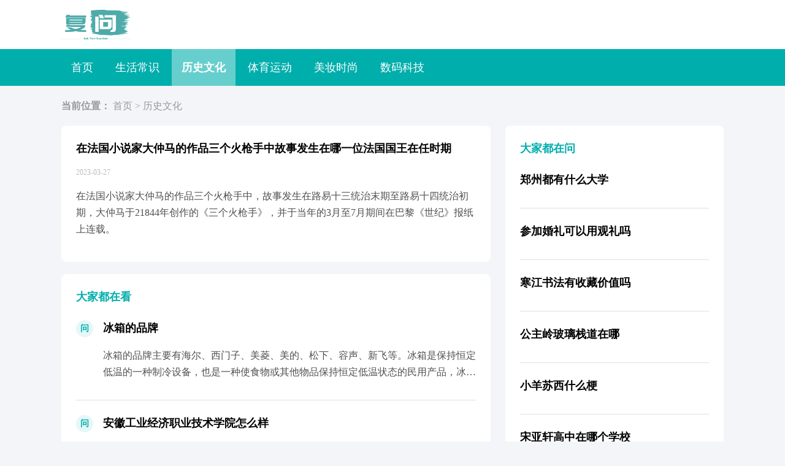

--- FILE ---
content_type: text/html; charset=UTF-8
request_url: http://pharmst.cn/ask/detail/haw6fee66g.html
body_size: 4774
content:
<!DOCTYPE html>
<html>
<head>
    <meta charset="utf-8">
    <title>在法国小说家大仲马的作品三个火枪手中故事发生在哪一位法国国王在任时期_问答_复问</title>
    <meta content="在法国小说家大仲马的作品三个火枪手中故事发生在哪一位法国国王在任时期" name="keywords">
    <meta content="在法国小说家大仲马的作品三个火枪手中，故事发生在路易十三统治末期至路易十四统治初期，大仲马于21844年创作的《三个火枪手》，并于当年的3月至7月期间在巴黎《世纪》报纸上连载。" name="description">
    <meta name="viewport" content="width=device-width,initial-scale=1.0,minimum-scale=1.0,maximum-scale=1.0">
    <link rel="stylesheet" type="text/css" href="//s1.pharmst.cn/pharmst/m/css/iconfont.css?v=0.1.1"/>
    <link rel="stylesheet" type="text/css" href="//s1.pharmst.cn/pharmst/m/css/style.css?v=0.1.1"/>

    <script type="text/javascript" src="//s1.pharmst.cn/mv1/js/jquery-1.8.3.js"></script>
</head>
<body>
<div class="container">
    <div class="header">
        <div class="header_wrap">
            <a class="logo" href="/"><img src="//s1.pharmst.cn/pharmst/pc/images/logo.png"></a>
                    </div>
    </div>

    <div class="nav-wrap clearfix">
        <span class="navbar-span"></span>
        <div class="logo">
            <a href="/"><img src="//s1.pharmst.cn/pharmst/m/images/logo.png"></a>
        </div>
        <div class="navbar-toggle">
            <span class="iconfont icon-menu"></span>
        </div>
        <div class="mask"></div>
        <div class="navbar-collapse">
            <ul class="navbar-nav">
                <li><a href="/">首页</a></li>
                                <li><a  href="/ask/list_1-1.html" >生活常识</a></li>
                                <li><a class="cur" href="/ask/list_2-1.html" >历史文化</a></li>
                                <li><a  href="/ask/list_3-1.html" >体育运动</a></li>
                                <li><a  href="/ask/list_4-1.html" >美妆时尚</a></li>
                                <li><a  href="/ask/list_5-1.html" >数码科技</a></li>
                            </ul>
        </div>
    </div>
    <div class="main">
                <div class="breadcrumb">
            <strong>当前位置：</strong>
            <a href="">首页</a> &gt; <a href="/ask/list_2-1.html">历史文化</a>
        </div>
                <div class="main-left">
            <div class="answer-list detail">
                <div class="answer-item">
                    <div class="item-bt">在法国小说家大仲马的作品三个火枪手中故事发生在哪一位法国国王在任时期</div>
                    <div class="item-date">
                        <span class="date">2023-03-27</span>
                                            </div>
                    <div class="item-desc">
                        <p>在法国小说家大仲马的作品三个火枪手中，故事发生在路易十三统治末期至路易十四统治初期，大仲马于21844年创作的《三个火枪手》，并于当年的3月至7月期间在巴黎《世纪》报纸上连载。</p>                    </div>
                                    </div>
            </div>

            
            <div class="answer-list">
                <div class="answer-title">大家都在看</div>
                                <div class="answer-item">
                    <div class="item-doc">
                        <span class="ask-icon">问</span>
                        <div class="item-bt"><a href="/ask/detail/g7x2d1c52z.html">冰箱的品牌</a></div>
                    </div>
                    <div class="item-desc ellipsis">
                        <a href="/ask/detail/g7x2d1c52z.html">冰箱的品牌主要有海尔、西门子、美菱、美的、松下、容声、新飞等。冰箱是保持恒定低温的一种制冷设备，也是一种使食物或其他物品保持恒定低温状态的民用产品，冰箱在使用过程中，每天要用微湿柔...</a>
                    </div>
                                    </div>
                                <div class="answer-item">
                    <div class="item-doc">
                        <span class="ask-icon">问</span>
                        <div class="item-bt"><a href="/ask/detail/yu7e4fa2ez.html">安徽工业经济职业技术学院怎么样</a></div>
                    </div>
                    <div class="item-desc ellipsis">
                        <a href="/ask/detail/yu7e4fa2ez.html">安徽工业经济职业技术学院是一所全日制公办普通高等院校，由安徽省国土资源厅和安徽省地质矿产勘查局共建，是安徽省的示范性高职院校，截至到2018年12月，学院共有8个二级学院，开设57...</a>
                    </div>
                                    </div>
                                <div class="answer-item">
                    <div class="item-doc">
                        <span class="ask-icon">问</span>
                        <div class="item-bt"><a href="/ask/detail/81v5836f5g.html">开美颜后边东西变形了怎么办</a></div>
                    </div>
                    <div class="item-desc ellipsis">
                        <a href="/ask/detail/81v5836f5g.html">如果开美颜后边东西变形了，可以将变形后的图片导入到美图秀秀或泼辣修图软件中，然后用瘦脸工具或其他工具将其拉回原位。平时开美颜拍照时，为了防止后面的东西变形，尽量选择背景较为干净的位...</a>
                    </div>
                                    </div>
                                <div class="answer-item">
                    <div class="item-doc">
                        <span class="ask-icon">问</span>
                        <div class="item-bt"><a href="/ask/detail/yx9j199aj3.html">林则徐是教育家吗</a></div>
                    </div>
                    <div class="item-desc ellipsis">
                        <a href="/ask/detail/yx9j199aj3.html">林则徐不是教育家，而是中国清朝中后期政治家、文学家、思想家、民族英雄，是福建侯关县人，于1850年11月22日去世，主要作品有《拜师山房诗草》、《试贴试稿》、《黑头公集》等，主要成...</a>
                    </div>
                                    </div>
                                <div class="answer-item">
                    <div class="item-doc">
                        <span class="ask-icon">问</span>
                        <div class="item-bt"><a href="/ask/detail/my7c5ccecp.html">去胶清洁剂哪里买</a></div>
                    </div>
                    <div class="item-desc ellipsis">
                        <a href="/ask/detail/my7c5ccecp.html">去胶清洁剂可以到淘宝、京东、实体店等处购买。去胶清洁剂能瞬间将贴在车窗、车身或挡风玻璃上的不干胶等粘贴物撕下来，还可以把不干胶撕掉后残留的浆糊物质轻易去除，具有清新的香味，一喷一擦...</a>
                    </div>
                                    </div>
                                <div class="answer-item">
                    <div class="item-doc">
                        <span class="ask-icon">问</span>
                        <div class="item-bt"><a href="/ask/detail/ccs021840h.html">天然包体是真是假</a></div>
                    </div>
                    <div class="item-desc ellipsis">
                        <a href="/ask/detail/ccs021840h.html">天然包体只是词汇问题，与真假无关，只要是合法鉴定部门出具了鉴定证书，就可以认定此物为真。天然包体是放大观察鉴定宝石矿物是否纯天然的重要特征，通常有天然包体就是真品宝石矿物，而包体是...</a>
                    </div>
                                    </div>
                                <div class="answer-item">
                    <div class="item-doc">
                        <span class="ask-icon">问</span>
                        <div class="item-bt"><a href="/ask/detail/7ilb8ecdbe.html">合宪性审查制度可以保证什么的根本地位</a></div>
                    </div>
                    <div class="item-desc ellipsis">
                        <a href="/ask/detail/7ilb8ecdbe.html">合宪性审查制度可以保证宪法的根本地位。党的十九大报告明确提出&ldquo;加强宪法监督与实施，推进合宪性审查工作，维护宪法权威&rdquo;，这表明党对合宪性审查工作愈加重视，预示...</a>
                    </div>
                                    </div>
                                <div class="answer-item">
                    <div class="item-doc">
                        <span class="ask-icon">问</span>
                        <div class="item-bt"><a href="/ask/detail/bmbvbfeavf.html">华为体验店导购员累吗</a></div>
                    </div>
                    <div class="item-desc ellipsis">
                        <a href="/ask/detail/bmbvbfeavf.html">华为体验店导购员不算累，他们的主要工作是是对各种华为手机机型向购买顾客进行详细的讲解，每个月的收入要根据个人业绩而定，在该店上班转正后的时间越久，一般工资就会越高，员工需要熟悉其经...</a>
                    </div>
                                    </div>
                                <div class="answer-item">
                    <div class="item-doc">
                        <span class="ask-icon">问</span>
                        <div class="item-bt"><a href="/ask/detail/q2adaa14d5.html">铁人三项是哪三项</a></div>
                    </div>
                    <div class="item-desc ellipsis">
                        <a href="/ask/detail/q2adaa14d5.html">铁人三项包括天然水域游泳、公路自行车、公路长跑这三个项目，主要考察运动员的速度、体能以及技巧，参加铁人三项的人员需要连续完成三个项目，且切换项目的时间不能超过三十秒。

	铁人...</a>
                    </div>
                                    </div>
                                <div class="answer-item">
                    <div class="item-doc">
                        <span class="ask-icon">问</span>
                        <div class="item-bt"><a href="/ask/detail/onz489cf4c.html">同洲湖拆除原因</a></div>
                    </div>
                    <div class="item-desc ellipsis">
                        <a href="/ask/detail/onz489cf4c.html">同洲湖拆除是因为同洲湖以及以南的所有建筑都处于行洪道内，不利于河道的排水防洪，因此要对其设施和建筑做拆除处理。行洪是指河道两侧堤防或河岸之间用以宣泄洪水的区域，是一种防洪措施，它的...</a>
                    </div>
                                    </div>
                            </div>
            <div class="statement">
                <!-- <span class="iconfont icon-warning"></span> -->
                <span>本站系本网编辑转载，转载目的在于传递更多信息，并不代表本网赞同其观点和对其真实性负责。如涉及作品内容、版权和其它问题，请在30日内与本网联系，我们将在第一时间删除内容！本站文章版权归原作者所有，内容为作者个人观点。本站只提供参考并不构成任何投资及应用建议。本站拥有对此声明的最终解释权。</span>
            </div>
            <!-- <div class="end-line">已经到底了~</div> -->
        </div>
        <div class="main-right">
            <div class="right-title">大家都在问</div>
            <div class="right-list">
                                <div class="right-item">
                    <div class="item-bt"><a href="/ask/detail/wcs4d30b4g.html">郑州都有什么大学</a></div>
                                    </div>
                                <div class="right-item">
                    <div class="item-bt"><a href="/ask/detail/c4j290f023.html">参加婚礼可以用观礼吗</a></div>
                                    </div>
                                <div class="right-item">
                    <div class="item-bt"><a href="/ask/detail/k4wbb7f0b5.html">寒江书法有收藏价值吗</a></div>
                                    </div>
                                <div class="right-item">
                    <div class="item-bt"><a href="/ask/detail/bwc06b900a.html">公主岭玻璃栈道在哪</a></div>
                                    </div>
                                <div class="right-item">
                    <div class="item-bt"><a href="/ask/detail/thv1f39d14.html">小羊苏西什么梗</a></div>
                                    </div>
                                <div class="right-item">
                    <div class="item-bt"><a href="/ask/detail/1nbk15e1ka.html">宋亚轩高中在哪个学校</a></div>
                                    </div>
                                <div class="right-item">
                    <div class="item-bt"><a href="/ask/detail/ptvha41fhl.html">微博人身攻击追诉期是多久</a></div>
                                    </div>
                                <div class="right-item">
                    <div class="item-bt"><a href="/ask/detail/wodk45cbkm.html">中国第一个残奥会金牌</a></div>
                                    </div>
                                <div class="right-item">
                    <div class="item-bt"><a href="/ask/detail/dju3ca943g.html">极限运动有哪些</a></div>
                                    </div>
                                <div class="right-item">
                    <div class="item-bt"><a href="/ask/detail/omo3c9033d.html">全金属狂潮为什么下架</a></div>
                                    </div>
                            </div>
        </div>
    </div>
    <footer class="footer">
    Copyright©2026 pharmst.cn <a target="_blank" href="http://beian.miit.gov.cn/">京ICP备2022002952号-1</a>
    <div style="width:300px;margin:0 auto; padding:10px 0;">
        <a target="_blank" href="http://www.beian.gov.cn/portal/registerSystemInfo?recordcode=11010502053476" style="display:inline-block;text-decoration:none;height:20px;line-height:20px;"><img src="https://s1.pharmst.cn/images/gwab.webp" style="float:left;"/><p style="float:left;height:20px;line-height:20px;margin: 0px 0px 0px 5px; color:#939393;">京公网安备 11010502053476号</p></a>
    </div>
</footer>
<script>
    var _hmt = _hmt || [];
    (function() {
        var hm = document.createElement("script");
        hm.src = "https://hm.baidu.com/hm.js?32f9ec75191c03f06b5c0d71ae722fe2";
        var s = document.getElementsByTagName("script")[0];
        s.parentNode.insertBefore(hm, s);
    })();
</script>
<script type="text/javascript">
    //菜单
    var loadmore = true;
    $(".header .navbar-toggle").click(function () {
        if(loadmore) {
            $(".navbar-toggle span").removeClass("icon-menu").addClass("icon-close");
            $(".mask").show();
            $(".navbar-collapse").slideDown();
            loadmore = !loadmore;
        }
        else {
            $(".navbar-collapse").slideUp();
            $(".mask").hide();
            $(".navbar-toggle span").removeClass("icon-close").addClass("icon-menu");
            loadmore = !loadmore;
        }
    });
    $(".mask").click(function () {
        if(!loadmore) {
            $(".navbar-collapse").slideUp();
            $(".mask").hide();
            $(".navbar-toggle span").removeClass("icon-close").addClass("icon-menu");
            loadmore = !loadmore;
        }
    });
</script></div>
<a class="totop iconfont icon-top2" id="totop" href="javascript:;"></a>

<script type="text/javascript" src="//s1.pharmst.cn/pharmst/m/js/common.js"></script>
<script type="text/javascript" src="//s1.pharmst.cn/mv1/js/pv.js"></script>
<script>
    pv_monitor('pharmst','haw6fee66g');
    //main-right
    var rightTop = $(".main-right").offset().top;
    function scroTop() {
        var s_top = $(window).scrollTop();
        if (s_top >= rightTop) {
            $(".main-right").attr("class", "main-right fix");
        } else {
            $(".main-right").attr("class", "main-right");
        }
    }
    $(window).scroll(function () {
        // scroTop();
    });
</script>
</body>
</html>


--- FILE ---
content_type: application/javascript
request_url: http://s1.pharmst.cn/mv1/js/pv.js
body_size: 503
content:

/**
 * 
 * @param {*} source 页面类型 medical/ask
 * @param {*} questionId 
 * @param {*} type 1 页面pv
 */
function pv_monitor(source='',questionId=0,type=1)
{
    var cntsrc = '/ask/list/pvmonitor.json?type=' + type;
    if (source) {
        cntsrc += '&source=' + source;
    }
    if (questionId) {
        cntsrc += '&qid=' + questionId;
    }
    cntsrc += '&v='+Math.random();
    document.write('<scr'+'ipt type="text/javascript" src="'+ cntsrc + '"></scr'+'ipt>');
}
